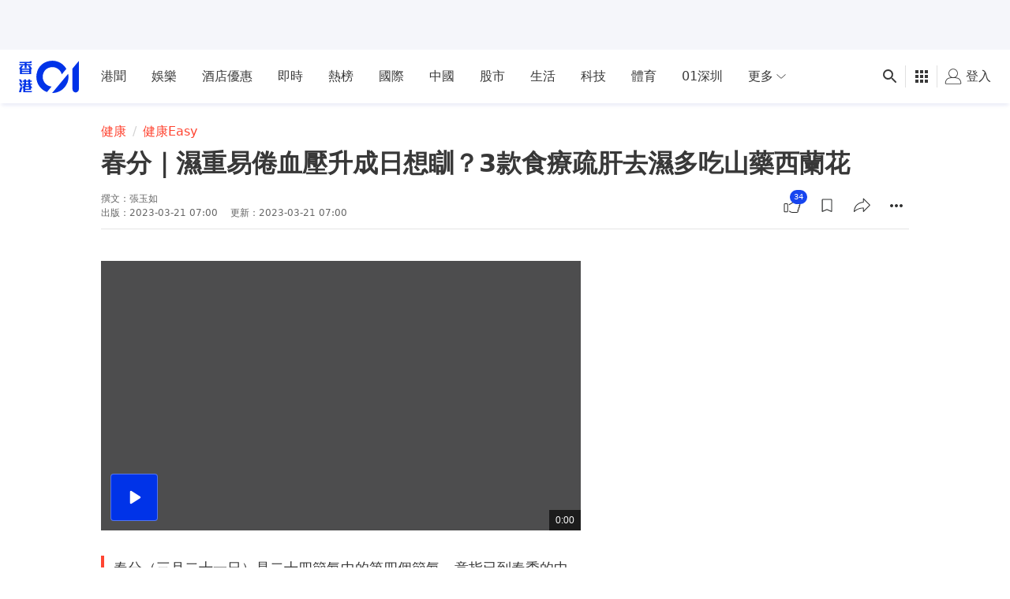

--- FILE ---
content_type: text/html; charset=utf-8
request_url: https://www.google.com/recaptcha/api2/aframe
body_size: 184
content:
<!DOCTYPE HTML><html><head><meta http-equiv="content-type" content="text/html; charset=UTF-8"></head><body><script nonce="GnePO3S6AwBlG1o7RDm-Mw">/** Anti-fraud and anti-abuse applications only. See google.com/recaptcha */ try{var clients={'sodar':'https://pagead2.googlesyndication.com/pagead/sodar?'};window.addEventListener("message",function(a){try{if(a.source===window.parent){var b=JSON.parse(a.data);var c=clients[b['id']];if(c){var d=document.createElement('img');d.src=c+b['params']+'&rc='+(localStorage.getItem("rc::a")?sessionStorage.getItem("rc::b"):"");window.document.body.appendChild(d);sessionStorage.setItem("rc::e",parseInt(sessionStorage.getItem("rc::e")||0)+1);localStorage.setItem("rc::h",'1769057320963');}}}catch(b){}});window.parent.postMessage("_grecaptcha_ready", "*");}catch(b){}</script></body></html>

--- FILE ---
content_type: application/javascript; charset=utf-8
request_url: https://fundingchoicesmessages.google.com/f/AGSKWxWpnSaijrVvVw5Vv7REmCwh8484JCGnPeoGHg_x87VWqRNESX6BaR3TFJcaevqZans9aNhmFZ9RpqWZVUNwIzi3t3cJ-V31sA5hv5tC_c6qkhoIefDeD8Lu_xnAX4is9ckqe8qJjoiiGKPRaVcfWg1QNQXt27Eg9LLvkq6txXcssbXeVtPmNxjhi-50/_&displayads=_ad300.?ad_size=/ad/show./adifyoverlay.
body_size: -1288
content:
window['37f376fc-45cd-4b78-b717-cfcee00113ee'] = true;

--- FILE ---
content_type: text/javascript; charset=utf-8
request_url: https://app.link/_r?sdk=web2.86.5&branch_key=key_live_poEGVC3LB6uIm5ULkG5jncmktBc9WVaN&callback=branch_callback__0
body_size: 75
content:
/**/ typeof branch_callback__0 === 'function' && branch_callback__0("1542745055814299067");

--- FILE ---
content_type: text/javascript
request_url: https://www.hk01.com/_next/static/chunks/5509-be2f4d2e93920b0e.js
body_size: 5922
content:
"use strict";(self.webpackChunk_N_E=self.webpackChunk_N_E||[]).push([[5509],{76649:function(e,n,i){var t,o,r=i(45697),a=i.n(r),s=i(67294);function d(){return(d=Object.assign||function(e){for(var n=1;n<arguments.length;n++){var i=arguments[n];for(var t in i)Object.prototype.hasOwnProperty.call(i,t)&&(e[t]=i[t])}return e}).apply(this,arguments)}function c(e,n){if(null==e)return{};var i,t,o={},r=Object.keys(e);for(t=0;t<r.length;t++)i=r[t],n.indexOf(i)>=0||(o[i]=e[i]);return o}var u=(t=o={exports:{}},o.exports,function(e){if("undefined"!=typeof window){var n,i=0,o=!1,r=!1,a=7,s="[iFrameSizer]",d=s.length,c=null,u=window.requestAnimationFrame,l={max:1,scroll:1,bodyScroll:1,documentElementScroll:1},f={},m=null,g={autoResize:!0,bodyBackground:null,bodyMargin:null,bodyMarginV1:8,bodyPadding:null,checkOrigin:!0,inPageLinks:!1,enablePublicMethods:!0,heightCalculationMethod:"bodyOffset",id:"iFrameResizer",interval:32,log:!1,maxHeight:1/0,maxWidth:1/0,minHeight:0,minWidth:0,resizeFrom:"parent",scrolling:!1,sizeHeight:!0,sizeWidth:!1,warningTimeout:5e3,tolerance:0,widthCalculationMethod:"scroll",onClose:function(){return!0},onClosed:function(){},onInit:function(){},onMessage:function(){z("onMessage function not defined")},onMouseEnter:function(){},onMouseLeave:function(){},onResized:function(){},onScroll:function(){return!0}},h={};window.jQuery&&((n=window.jQuery).fn?n.fn.iFrameResize||(n.fn.iFrameResize=function(e){return this.filter("iframe").each(function(n,i){S(i,e)}).end()}):M("","Unable to bind to jQuery, it is not fully loaded.")),t.exports=A(),window.iFrameResize=window.iFrameResize||A()}function p(){return window.MutationObserver||window.WebKitMutationObserver||window.MozMutationObserver}function w(e,n,i){e.addEventListener(n,i,!1)}function b(e,n,i){e.removeEventListener(n,i,!1)}function y(e){return f[e]?f[e].log:o}function v(e,n){k("log",e,n,y(e))}function M(e,n){k("info",e,n,y(e))}function z(e,n){k("warn",e,n,!0)}function k(e,n,i,t){if(!0===t&&"object"==typeof window.console){var o;console[e](s+"["+(o="Host page: "+n,window.top!==window.self&&(o=window.parentIFrame&&window.parentIFrame.getId?window.parentIFrame.getId()+": "+n:"Nested host page: "+n),o)+"]",i)}}function x(e){function n(){i("Height"),i("Width"),W(function(){C(L),T(A),F(A,"onResized",L)},L,"init")}function i(e){var n=Number(f[A]["max"+e]),i=Number(f[A]["min"+e]),t=e.toLowerCase(),o=Number(L[t]);v(A,"Checking "+t+" is in range "+i+"-"+n),o<i&&(o=i,v(A,"Set "+t+" to min value")),o>n&&(o=n,v(A,"Set "+t+" to max value")),L[t]=""+o}function t(e){return j.substr(j.indexOf(":")+a+e)}function o(e,n){var i;i=function(){var i,t;H("Send Page Info","pageInfo:"+(i=document.body.getBoundingClientRect(),JSON.stringify({iframeHeight:(t=L.iframe.getBoundingClientRect()).height,iframeWidth:t.width,clientHeight:Math.max(document.documentElement.clientHeight,window.innerHeight||0),clientWidth:Math.max(document.documentElement.clientWidth,window.innerWidth||0),offsetTop:parseInt(t.top-i.top,10),offsetLeft:parseInt(t.left-i.left,10),scrollTop:window.pageYOffset,scrollLeft:window.pageXOffset,documentHeight:document.documentElement.clientHeight,documentWidth:document.documentElement.clientWidth,windowHeight:window.innerHeight,windowWidth:window.innerWidth})),e,n)},h[n]||(h[n]=setTimeout(function(){h[n]=null,i()},32))}function r(e){var n=e.getBoundingClientRect();return O(A),{x:Math.floor(Number(n.left)+Number(c.x)),y:Math.floor(Number(n.top)+Number(c.y))}}function u(e){var n=e?r(L.iframe):{x:0,y:0},i={x:Number(L.width)+n.x,y:Number(L.height)+n.y};v(A,"Reposition requested from iFrame (offset x:"+n.x+" y:"+n.y+")"),window.top!==window.self?window.parentIFrame?window.parentIFrame["scrollTo"+(e?"Offset":"")](i.x,i.y):z(A,"Unable to scroll to requested position, window.parentIFrame not found"):(c=i,l(),v(A,"--"))}function l(){!1!==F(A,"onScroll",c)?T(A):c=null}function m(e){var n;n={iframe:L.iframe,screenX:L.width,screenY:L.height,type:L.type},F(A,e,n)}var g,p,y,k,x,R,S,P,j=e.data,L={},A=null;"[iFrameResizerChild]Ready"===j?!function(){for(var e in f)H("iFrame requested init",N(e),f[e].iframe,e)}():s===(""+j).substr(0,d)&&j.substr(d).split(":")[0]in f?(p=(g=j.substr(d).split(":"))[1]?parseInt(g[1],10):0,k=getComputedStyle(y=f[g[0]]&&f[g[0]].iframe),f[A=(L={iframe:y,id:g[0],height:p+("border-box"!==k.boxSizing?0:(k.paddingTop?parseInt(k.paddingTop,10):0)+(k.paddingBottom?parseInt(k.paddingBottom,10):0))+("border-box"!==k.boxSizing?0:(k.borderTopWidth?parseInt(k.borderTopWidth,10):0)+(k.borderBottomWidth?parseInt(k.borderBottomWidth,10):0)),width:g[2],type:g[3]}).id]&&(f[A].loaded=!0),(x=L.type in{true:1,false:1,undefined:1})&&v(A,"Ignoring init message from meta parent page"),!x&&(S=!0,f[R=A]||(S=!1,z(L.type+" No settings for "+R+". Message was: "+j)),S)&&(v(A,"Received: "+j),P=!0,null===L.iframe&&(z(A,"IFrame ("+L.id+") not found"),P=!1),P&&function(){var n,i=e.origin,t=f[A]&&f[A].checkOrigin;if(t&&""+i!="null"&&!(t.constructor===Array?function(){var e=0,n=!1;for(v(A,"Checking connection is from allowed list of origins: "+t);e<t.length;e++)if(t[e]===i){n=!0;break}return n}():(n=f[A]&&f[A].remoteHost,v(A,"Checking connection is from: "+n),i===n)))throw Error("Unexpected message received from: "+i+" for "+L.iframe.id+". Message was: "+e.data+". This error can be disabled by setting the checkOrigin: false option or by providing of array of trusted domains.");return!0}()&&function(){var e,i,a,s,d,g,h,p,y;switch(f[A]&&f[A].firstRun&&f[A]&&(f[A].firstRun=!1),L.type){case"close":I(L.iframe);break;case"message":e=t(6),v(A,"onMessage passed: {iframe: "+L.iframe.id+", message: "+e+"}"),s="onMessage",d={iframe:L.iframe,message:JSON.parse(e)},F(A,s,d),v(A,"--");break;case"mouseenter":m("onMouseEnter");break;case"mouseleave":m("onMouseLeave");break;case"autoResize":f[A].autoResize=JSON.parse(t(9));break;case"scrollTo":u(!1);break;case"scrollToOffset":u(!0);break;case"pageInfo":o(f[A]&&f[A].iframe,A),function(){function e(e,t){function r(){f[i]?o(f[i].iframe,i):n()}["scroll","resize"].forEach(function(n){v(i,e+n+" listener for sendPageInfo"),t(window,n,r)})}function n(){e("Remove ",b)}var i=A;e("Add ",w),f[i]&&(f[i].stopPageInfo=n)}();break;case"pageInfoStop":f[A]&&f[A].stopPageInfo&&(f[A].stopPageInfo(),delete f[A].stopPageInfo);break;case"inPageLink":p=decodeURIComponent(h=t(9).split("#")[1]||""),(y=document.getElementById(p)||document.getElementsByName(p)[0])?(g=r(y),v(A,"Moving to in page link (#"+h+") at x: "+g.x+" y: "+g.y),c={x:g.x,y:g.y},l(),v(A,"--")):window.top!==window.self?window.parentIFrame?window.parentIFrame.moveToAnchor(h):v(A,"In page link #"+h+" not found and window.parentIFrame not found"):v(A,"In page link #"+h+" not found");break;case"reset":E(L);break;case"init":n(),i="onInit",a=L.iframe,F(A,i,a);break;default:n()}}())):M(A,"Ignored: "+j)}function F(e,n,i){var t=null,o=null;if(f[e]){if("function"==typeof(t=f[e][n]))o=t(i);else throw TypeError(n+" on iFrame["+e+"] is not a function")}return o}function R(e){var n=e.id;delete f[n]}function I(e){var n=e.id;if(!1===F(n,"onClose",n)){v(n,"Close iframe cancelled by onClose event");return}v(n,"Removing iFrame: "+n);try{e.parentNode&&e.parentNode.removeChild(e)}catch(e){z(e)}F(n,"onClosed",n),v(n,"--"),R(e)}function O(e){null===c&&v(e,"Get page position: "+(c={x:void 0!==window.pageXOffset?window.pageXOffset:document.documentElement.scrollLeft,y:void 0!==window.pageYOffset?window.pageYOffset:document.documentElement.scrollTop}).x+","+c.y)}function T(e){null!==c&&(window.scrollTo(c.x,c.y),v(e,"Set page position: "+c.x+","+c.y),c=null)}function E(e){v(e.id,"Size reset requested by "+("init"===e.type?"host page":"iFrame")),O(e.id),W(function(){C(e),H("reset","reset",e.iframe,e.id)},e,"reset")}function C(e){function n(n){(function(n){if(!e.id){v("undefined","messageData id not set");return}e.iframe.style[n]=e[n]+"px",v(e.id,"IFrame ("+i+") "+n+" set to "+e[n]+"px")})(n),r||"0"!==e[n]||(r=!0,v(i,"Hidden iFrame detected, creating visibility listener"),function(){function e(){Object.keys(f).forEach(function(e){!function(e){function n(n){return"0px"===(f[e]&&f[e].iframe.style[n])}f[e]&&null!==f[e].iframe.offsetParent&&(n("height")||n("width"))&&H("Visibility change","resize",f[e].iframe,e)}(e)})}var n,i=p();i&&(n=document.querySelector("body"),new i(function(n){v("window","Mutation observed: "+n[0].target+" "+n[0].type),P(e,16)}).observe(n,{attributes:!0,attributeOldValue:!1,characterData:!0,characterDataOldValue:!1,childList:!0,subtree:!0}))}())}var i=e.iframe.id;f[i]&&(f[i].sizeHeight&&n("height"),f[i].sizeWidth&&n("width"))}function W(e,n,i){i!==n.type&&u&&!window.jasmine?(v(n.id,"Requesting animation frame"),u(e)):e()}function H(e,n,i,t,o){var r=!1;f[t=t||i.id]&&(function(){if(i&&"contentWindow"in i&&null!==i.contentWindow){var o;o=f[t]&&f[t].targetOrigin,v(t,"["+e+"] Sending msg to iframe["+t+"] ("+n+") targetOrigin: "+o),i.contentWindow.postMessage(s+n,o)}else z(t,"["+e+"] IFrame("+t+") not found")}(),o&&f[t]&&f[t].warningTimeout&&(f[t].msgTimeout=setTimeout(function(){!f[t]||f[t].loaded||r||(r=!0,z(t,"IFrame has not responded within "+f[t].warningTimeout/1e3+" seconds. Check iFrameResizer.contentWindow.js has been loaded in iFrame. This message can be ignored if everything is working, or you can set the warningTimeout option to a higher value or zero to suppress this warning."))},f[t].warningTimeout)))}function N(e){return e+":"+f[e].bodyMarginV1+":"+f[e].sizeWidth+":"+f[e].log+":"+f[e].interval+":"+f[e].enablePublicMethods+":"+f[e].autoResize+":"+f[e].bodyMargin+":"+f[e].heightCalculationMethod+":"+f[e].bodyBackground+":"+f[e].bodyPadding+":"+f[e].tolerance+":"+f[e].inPageLinks+":"+f[e].resizeFrom+":"+f[e].widthCalculationMethod}function S(n,t){function r(e){var n=e.split("Callback");if(2===n.length){var i="on"+n[0].charAt(0).toUpperCase()+n[0].slice(1);this[i]=this[e],delete this[e],z(d,"Deprecated: '"+e+"' has been renamed '"+i+"'. The old method will be removed in the next major version.")}}var a,s,d=function(e){if(""===e){var r;n.id=(r=t&&t.id||g.id+i++,null!==document.getElementById(r)&&(r+=i++),e=r),o=(t||{}).log,v(e,"Added missing iframe ID: "+e+" ("+n.src+")")}return e}(n.id);d in f&&"iFrameResizer"in n?z(d,"Ignored iFrame, already setup."):(function(e){if(e=e||{},f[d]={firstRun:!0,iframe:n,remoteHost:n.src&&n.src.split("/").slice(0,3).join("/")},function(e){if("object"!=typeof e)throw TypeError("Options is not an object")}(e),Object.keys(e).forEach(r,e),function(e){for(var n in g)Object.prototype.hasOwnProperty.call(g,n)&&(f[d][n]=Object.prototype.hasOwnProperty.call(e,n)?e[n]:g[n])}(e),f[d]){var i;f[d].targetOrigin=!0===f[d].checkOrigin?""===(i=f[d].remoteHost)||null!==i.match(/^(about:blank|javascript:|file:\/\/)/)?"*":i:"*"}}(t),function(){switch(v(d,"IFrame scrolling "+(f[d]&&f[d].scrolling?"enabled":"disabled")+" for "+d),n.style.overflow=!1===(f[d]&&f[d].scrolling)?"hidden":"auto",f[d]&&f[d].scrolling){case"omit":break;case!0:n.scrolling="yes";break;case!1:n.scrolling="no";break;default:n.scrolling=f[d]?f[d].scrolling:"no"}}(),function(){function e(e){1/0!==f[d][e]&&0!==f[d][e]&&(n.style[e]=f[d][e]+"px",v(d,"Set "+e+" = "+f[d][e]+"px"))}function i(e){if(f[d]["min"+e]>f[d]["max"+e])throw Error("Value for min"+e+" can not be greater than max"+e)}i("Height"),i("Width"),e("maxHeight"),e("minHeight"),e("maxWidth"),e("minWidth")}(),("number"==typeof(f[d]&&f[d].bodyMargin)||"0"===(f[d]&&f[d].bodyMargin))&&(f[d].bodyMarginV1=f[d].bodyMargin,f[d].bodyMargin=""+f[d].bodyMargin+"px"),a=N(d),(s=p())&&n.parentNode&&new s(function(e){e.forEach(function(e){Array.prototype.slice.call(e.removedNodes).forEach(function(e){e===n&&I(n)})})}).observe(n.parentNode,{childList:!0}),w(n,"load",function(){var i,t;H("iFrame.onload",a,n,e,!0),i=f[d]&&f[d].firstRun,t=f[d]&&f[d].heightCalculationMethod in l,!i&&t&&E({iframe:n,height:0,width:0,type:"init"})}),H("init",a,n,e,!0),f[d]&&(f[d].iframe.iFrameResizer={close:I.bind(null,f[d].iframe),removeListeners:R.bind(null,f[d].iframe),resize:H.bind(null,"Window resize","resize",f[d].iframe),moveToAnchor:function(e){H("Move to anchor","moveToAnchor:"+e,f[d].iframe,d)},sendMessage:function(e){H("Send Message","message:"+(e=JSON.stringify(e)),f[d].iframe,d)}}))}function P(e,n){null===m&&(m=setTimeout(function(){m=null,e()},n))}function j(){"hidden"!==document.visibilityState&&(v("document","Trigger event: Visiblity change"),P(function(){L("Tab Visable","resize")},16))}function L(e,n){Object.keys(f).forEach(function(i){f[i]&&"parent"===f[i].resizeFrom&&f[i].autoResize&&!f[i].firstRun&&H(e,n,f[i].iframe,i)})}function A(){var n;function i(e,i){i&&(function(){if(i.tagName){if("IFRAME"!==i.tagName.toUpperCase())throw TypeError("Expected <IFRAME> tag, found <"+i.tagName+">")}else throw TypeError("Object is not a valid DOM element")}(),S(i,e),n.push(i))}return function(){var e,n=["moz","webkit","o","ms"];for(e=0;e<n.length&&!u;e+=1)u=window[n[e]+"RequestAnimationFrame"];u?u=u.bind(window):v("setup","RequestAnimationFrame not supported")}(),w(window,"message",x),w(window,"resize",function(){var e;v("window","Trigger event: "+(e="resize")),P(function(){L("Window "+e,"resize")},16)}),w(document,"visibilitychange",j),w(document,"-webkit-visibilitychange",j),function(t,o){switch(n=[],t&&t.enablePublicMethods&&z("enablePublicMethods option has been removed, public methods are now always available in the iFrame"),typeof o){case"undefined":case"string":Array.prototype.forEach.call(document.querySelectorAll(o||"iframe"),i.bind(e,t));break;case"object":i(t,o);break;default:throw TypeError("Unexpected data type ("+typeof o+")")}return n}}}(),o.exports),l=function(){},f=function(e){var n=e.title,i=e.forwardRef,t=c(e,["title","forwardRef"]),o=(t.autoResize,t.bodyBackground,t.bodyMargin,t.bodyPadding,t.checkOrigin,t.inPageLinks,t.heightCalculationMethod,t.interval,t.log,t.maxHeight,t.maxWidth,t.minHeight,t.minWidth,t.resizeFrom,t.scrolling,t.sizeHeight,t.sizeWidth,t.warningTimeout,t.tolerance,t.widthCalculationMethod,t.onClosed,t.onInit,t.onMessage,t.onMouseEnter,t.onMouseLeave,t.onResized,c(t,["autoResize","bodyBackground","bodyMargin","bodyPadding","checkOrigin","inPageLinks","heightCalculationMethod","interval","log","maxHeight","maxWidth","minHeight","minWidth","resizeFrom","scrolling","sizeHeight","sizeWidth","warningTimeout","tolerance","widthCalculationMethod","onClosed","onInit","onMessage","onMouseEnter","onMouseLeave","onResized"])),r=(0,s.useRef)(null),a=function(){return l(!r.current,"[iframeSizerReact]["+(r&&r.current&&r.current.id)+"] Close event ignored, to remove the iframe update your React component"),!r.current};return(0,s.useEffect)(function(){var e=r.current;return u(d({},t,{onClose:a}),e),function(){return e.iFrameResizer&&e.iFrameResizer.removeListeners()}},[]),(0,s.useImperativeHandle)(i,function(){return{resize:function(){return r.current.iFrameResizer.resize()},moveToAnchor:function(e){return r.current.iFrameResizer.moveToAnchor(e)},sendMessage:function(e,n){r.current.iFrameResizer.sendMessage(e,n)}}}),s.createElement("iframe",d({title:n},o,{ref:r}))};f.defaultProps={title:"iframe"},f.propTypes={title:a().string},n.Z=f},5714:function(e,n,i){i.d(n,{z:function(){return t}});let t={checkOrigin:!1,heightCalculationMethod:"documentElementOffset",scrolling:!1,style:{border:"none",height:"100%",transition:"height .15s linear",width:"100%"},warningTimeout:15e3}}}]);
//# sourceMappingURL=5509-be2f4d2e93920b0e.js.map